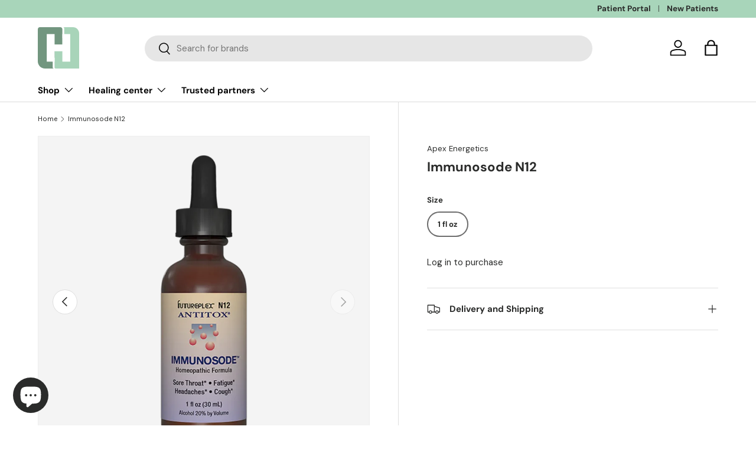

--- FILE ---
content_type: text/javascript; charset=utf-8
request_url: https://charnyhealing.com/products/immunosode-n12-apex-energetics.js
body_size: 785
content:
{"id":6878965530816,"title":"Immunosode N12","handle":"immunosode-n12-apex-energetics","description":"\u003cp\u003eFor temporary relief of minor:\u003c\/p\u003e\n\u003cul\u003e\n\u003cli\u003esore throat\u003c\/li\u003e\n\u003cli\u003efatigue\u003c\/li\u003e\n\u003cli\u003eheadaches\u003c\/li\u003e\n\u003cli\u003ecough\u003c\/li\u003e\n\u003cli\u003eswollen tonsils\u003c\/li\u003e\n\u003c\/ul\u003e","published_at":"2021-09-06T11:12:45-07:00","created_at":"2021-09-06T11:12:46-07:00","vendor":"Apex Energetics","type":"","tags":["Apex Energetics","Liquids"],"price":2375,"price_min":2375,"price_max":2375,"available":true,"price_varies":false,"compare_at_price":null,"compare_at_price_min":0,"compare_at_price_max":0,"compare_at_price_varies":false,"variants":[{"id":40716789907648,"title":"1 fl oz","option1":"1 fl oz","option2":null,"option3":null,"sku":null,"requires_shipping":true,"taxable":true,"featured_image":{"id":38629393694956,"product_id":6878965530816,"position":2,"created_at":"2023-02-09T17:32:19-08:00","updated_at":"2023-02-09T17:32:21-08:00","alt":"Immunosode N12 by Apex Energetics","width":1024,"height":1024,"src":"https:\/\/cdn.shopify.com\/s\/files\/1\/0569\/9033\/5168\/products\/Immunosode-ApexEnergetics.webp?v=1675992741","variant_ids":[40716789907648]},"available":true,"name":"Immunosode N12 - 1 fl oz","public_title":"1 fl oz","options":["1 fl oz"],"price":2375,"weight":136,"compare_at_price":null,"inventory_management":"shopify","barcode":null,"featured_media":{"alt":"Immunosode N12 by Apex Energetics","id":31309994623212,"position":2,"preview_image":{"aspect_ratio":1.0,"height":1024,"width":1024,"src":"https:\/\/cdn.shopify.com\/s\/files\/1\/0569\/9033\/5168\/products\/Immunosode-ApexEnergetics.webp?v=1675992741"}},"requires_selling_plan":false,"selling_plan_allocations":[{"price_adjustments":[{"position":1,"price":2138}],"price":2138,"compare_at_price":2375,"per_delivery_price":2138,"selling_plan_id":5035163884,"selling_plan_group_id":"47891c24ab63655e719b2a80276cb93fb73e6f10"},{"price_adjustments":[{"position":1,"price":2138}],"price":2138,"compare_at_price":2375,"per_delivery_price":2138,"selling_plan_id":5035196652,"selling_plan_group_id":"47891c24ab63655e719b2a80276cb93fb73e6f10"},{"price_adjustments":[{"position":1,"price":2138}],"price":2138,"compare_at_price":2375,"per_delivery_price":2138,"selling_plan_id":5035229420,"selling_plan_group_id":"47891c24ab63655e719b2a80276cb93fb73e6f10"},{"price_adjustments":[{"position":1,"price":2138}],"price":2138,"compare_at_price":2375,"per_delivery_price":2138,"selling_plan_id":5035262188,"selling_plan_group_id":"47891c24ab63655e719b2a80276cb93fb73e6f10"},{"price_adjustments":[{"position":1,"price":2138}],"price":2138,"compare_at_price":2375,"per_delivery_price":2138,"selling_plan_id":5731614956,"selling_plan_group_id":"47891c24ab63655e719b2a80276cb93fb73e6f10"}]}],"images":["\/\/cdn.shopify.com\/s\/files\/1\/0569\/9033\/5168\/products\/ApexEnergeticsLogo_4a619e22-98c0-4efb-98a8-44c01b67b537.webp?v=1675989490","\/\/cdn.shopify.com\/s\/files\/1\/0569\/9033\/5168\/products\/Immunosode-ApexEnergetics.webp?v=1675992741"],"featured_image":"\/\/cdn.shopify.com\/s\/files\/1\/0569\/9033\/5168\/products\/ApexEnergeticsLogo_4a619e22-98c0-4efb-98a8-44c01b67b537.webp?v=1675989490","options":[{"name":"Size","position":1,"values":["1 fl oz"]}],"url":"\/products\/immunosode-n12-apex-energetics","media":[{"alt":"Apex Energetics Logo","id":31309841465580,"position":1,"preview_image":{"aspect_ratio":1.0,"height":1024,"width":1024,"src":"https:\/\/cdn.shopify.com\/s\/files\/1\/0569\/9033\/5168\/products\/ApexEnergeticsLogo_4a619e22-98c0-4efb-98a8-44c01b67b537.webp?v=1675989490"},"aspect_ratio":1.0,"height":1024,"media_type":"image","src":"https:\/\/cdn.shopify.com\/s\/files\/1\/0569\/9033\/5168\/products\/ApexEnergeticsLogo_4a619e22-98c0-4efb-98a8-44c01b67b537.webp?v=1675989490","width":1024},{"alt":"Immunosode N12 by Apex Energetics","id":31309994623212,"position":2,"preview_image":{"aspect_ratio":1.0,"height":1024,"width":1024,"src":"https:\/\/cdn.shopify.com\/s\/files\/1\/0569\/9033\/5168\/products\/Immunosode-ApexEnergetics.webp?v=1675992741"},"aspect_ratio":1.0,"height":1024,"media_type":"image","src":"https:\/\/cdn.shopify.com\/s\/files\/1\/0569\/9033\/5168\/products\/Immunosode-ApexEnergetics.webp?v=1675992741","width":1024}],"requires_selling_plan":false,"selling_plan_groups":[{"id":"47891c24ab63655e719b2a80276cb93fb73e6f10","name":"Autoship 10% Discount","options":[{"name":"Delivery every","position":1,"values":["1MONTH1MONTHMIN_CYCLES=1MAX_CYCLES=NULLtrue-10.0-PERCENTAGEnullMonthly","45DAY45DAYMIN_CYCLES=1MAX_CYCLES=NULLtrue-10.0-PERCENTAGEnullEvery 45 days","2MONTH2MONTHMIN_CYCLES=1MAX_CYCLES=NULLtrue-10.0-PERCENTAGEnullEvery 2 months","3MONTH3MONTHMIN_CYCLES=1MAX_CYCLES=NULLtrue-10.0-PERCENTAGEnullEvery 3 months","4MONTH4MONTHMIN_CYCLES=1MAX_CYCLES=NULLtrue-10.0-PERCENTAGEnullEvery 4 months"]}],"selling_plans":[{"id":5035163884,"name":"Monthly","description":"Monthly (most common)","options":[{"name":"Delivery every","position":1,"value":"1MONTH1MONTHMIN_CYCLES=1MAX_CYCLES=NULLtrue-10.0-PERCENTAGEnullMonthly"}],"recurring_deliveries":true,"price_adjustments":[{"order_count":null,"position":1,"value_type":"percentage","value":10}]},{"id":5035196652,"name":"Every 45 days","description":"Every 45 days","options":[{"name":"Delivery every","position":1,"value":"45DAY45DAYMIN_CYCLES=1MAX_CYCLES=NULLtrue-10.0-PERCENTAGEnullEvery 45 days"}],"recurring_deliveries":true,"price_adjustments":[{"order_count":null,"position":1,"value_type":"percentage","value":10}]},{"id":5035229420,"name":"Every 2 months","description":"Every 2 months","options":[{"name":"Delivery every","position":1,"value":"2MONTH2MONTHMIN_CYCLES=1MAX_CYCLES=NULLtrue-10.0-PERCENTAGEnullEvery 2 months"}],"recurring_deliveries":true,"price_adjustments":[{"order_count":null,"position":1,"value_type":"percentage","value":10}]},{"id":5035262188,"name":"Every 3 months","description":"Every 3 months","options":[{"name":"Delivery every","position":1,"value":"3MONTH3MONTHMIN_CYCLES=1MAX_CYCLES=NULLtrue-10.0-PERCENTAGEnullEvery 3 months"}],"recurring_deliveries":true,"price_adjustments":[{"order_count":null,"position":1,"value_type":"percentage","value":10}]},{"id":5731614956,"name":"Every 4 months","description":"Every 4 months","options":[{"name":"Delivery every","position":1,"value":"4MONTH4MONTHMIN_CYCLES=1MAX_CYCLES=NULLtrue-10.0-PERCENTAGEnullEvery 4 months"}],"recurring_deliveries":true,"price_adjustments":[{"order_count":null,"position":1,"value_type":"percentage","value":10}]}],"app_id":"appstle"}]}